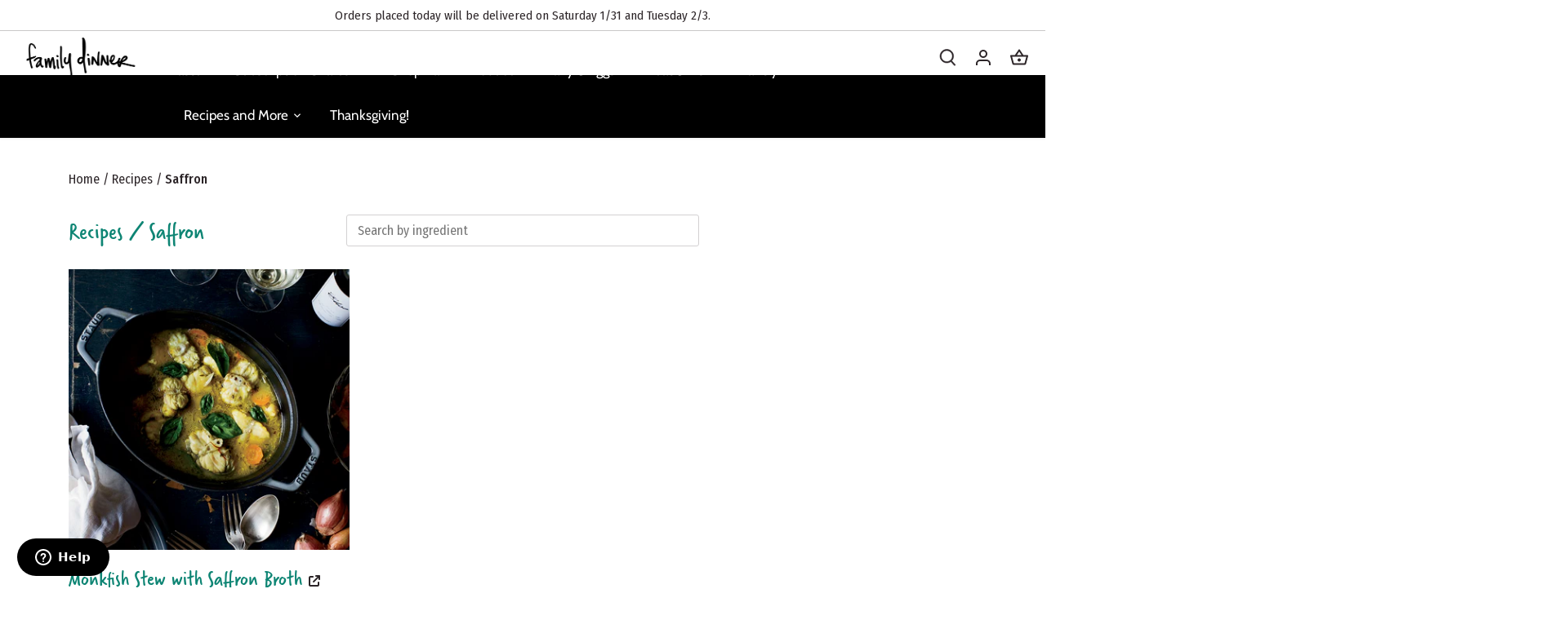

--- FILE ---
content_type: text/css
request_url: https://familydinner.com/cdn/shop/t/65/assets/custom.css?v=70387159084880364881761320935
body_size: 2451
content:
.container{overflow:hidden!important}#irregular-border-1{z-index:99!important;position:absolute;bottom:0!important;margin-bottom:-120px}.tmenu-watermark{font-size:0px!important}.promo_link.tmenu_item{background-color:#0e8574!important;border-radius:5px!important;margin-left:16px!important}.tmenu_app .promo_link.tmenu_item_mobile{border-radius:0!important;color:#f4f2e9;margin-left:0!important}.tmenu_app .promo_link.tmenu_item_mobile .tmenu_item_link:focus{color:#f4f2e9}.promo_link.tmenu_item_mobile .tmenu_item_link{padding-left:15px}.tmenu_nav .promo_link:hover{background-color:#13b39c!important}.tmenu_wrapper .tmenu_app .tmenu_nav .promo_link .tmenu_item_link{padding-right:24px!important;padding-left:18px!important}.tmenu_wrapper .tmenu_app .tmenu_nav .promo_link .tmenu_item_link:hover{color:#fff!important;padding-right:24px!important;padding-left:18px!important}.int_blank_link{min-width:100%;height:10px!important}.toolbar-icons .toolbar-search,.toolbar-icons .toolbar-account,.toolbar-icons .toolbar-cart,.toolbar-icons .current-cart-icon{line-height:53px}.current-cart-count .inner-count{color:#2c2528}@media only screen and (min-width: 767px){.tmenu--fullwidth{margin-top:-12px}.toolbar{margin-top:5px}.toolbar-container{position:-webkit-sticky;position:sticky;float:right;top:-20px;height:0px}.main-nav .logo-item{vertical-align:top!important;height:30%}.main-nav .logo-item.logo-item-left{margin:-17px 0 0 20px!important}.nav-container{background:linear-gradient(to bottom,#fff 32%,#000 32%);margin:0 auto!important;min-width:100%;padding:20px 0 0!important}.main-nav.align-center{min-width:100vw}.logo-nav.logo-nav--with-logo .main-nav.align-center ul{padding-left:30px;justify-content:flex-start}.shares-menu-link .tmenu_item_link{justify-content:flex-start!important}.howitworks{color:#000!important;background-color:transparent}.howitworks .tmenu_indicator_icon{color:#000!important}.howitworks .tmenu_item_link{justify-content:flex-start!important}.this-weeks-food{color:#000!important;background-color:transparent}.this-weeks-food .tmenu_item_link{justify-content:flex-start!important}}@media screen and (max-width: 1272px){.tmenu_nav{padding-top:10px!important}.main-nav .logo-item.logo-item-left{margin:-10px 0 0 20px!important}}@media only screen and (min-width: 818px){.nav-container{background:linear-gradient(to bottom,#fff 41%,#000 41%)}}@media only screen and (min-width: 1406px){.nav-container{background:linear-gradient(to bottom,#fff 57%,#000 57%)}}#section-id-slideshow-border-1652221752273d351f h2,#section-id-slideshow-border-1652221752273d351f p{color:#000}.product-block .image{border-radius:20px}@media screen and (min-width: 300px){#section-id-slideshow-border-1652221752273d351f .image-overlay .inner:not(.container){max-width:450px!important}}#section-id-slideshow-border-1652221752273d351f .image-overlay .inner:not(.container){padding:0 5%!important}#section-id-featured-collection-16521372132b4b1fce .opposing-items .left{padding-top:0;text-align:center;color:#0e8574}#section-id-featured-collection-16521372132b4b1fce .product-grid.grid .product-block:not(.product-block--flex-spacer){background-color:transparent}#content #section-id-featured-collection-16521372132b4b1fce{margin-top:0!important}@media only screen and (max-width: 900px){#block-id-1652114036503a54ee-0,#block-id-1652114036503a54ee-1,#block-id-1652114036503a54ee-2,#block-id-d5ad881b-1a9e-477c-b78d-93d5fe3b42f1{min-width:80vw!important}}@media only screen and (max-width: 1400px){#block-id-1652114036503a54ee-0,#block-id-1652114036503a54ee-1,#block-id-1652114036503a54ee-2,#block-id-d5ad881b-1a9e-477c-b78d-93d5fe3b42f1{min-width:40vw;margin-bottom:20px}#block-id-43fd33c6-730c-42c1-8ff3-2645a9ab23c3{min-width:100vw}}#section-id-txt-col-media-btns-1652114036f11e3be4 .container .column-container{justify-content:space-evenly;padding-left:10px;padding-right:10px}#block-id-1652114036503a54ee-0,#block-id-1652114036503a54ee-1,#block-id-1652114036503a54ee-2{display:flex;justify-content:flex-end!important;flex-direction:column;background-color:#fff;border-radius:20px;width:25vw}#block-id-d5ad881b-1a9e-477c-b78d-93d5fe3b42f1{display:flex;justify-content:flex-end!important;align-content:center;flex-direction:column;background-color:#fff;border-radius:20px;width:25vw}#section-id-txt-col-media-btns-1652114036f11e3be4 .text-column .text-column__image{order:5;display:block;margin:0!important;padding-top:20px;padding-bottom:0}#section-id-txt-col-media-btns-1652114036f11e3be4 .rimage-wrapper .rimage__image{border-radius:0 0 20px 20px}#section-id-txt-col-media-btns-1652114036f11e3be4 .text-column__title{order:1;padding-top:20px;padding-left:30px;padding-right:30px;font-family:Fira Sans Condensed,sans-serif;font-size:30px;font-weight:700;color:#0e8574}#section-id-txt-col-media-btns-1652114036f11e3be4 .rte{order:2;padding-left:30px;padding-right:30px;font-family:Verveine,sans-serif;color:#0e8574;font-size:20px}#section-id-txt-col-media-btns-1652114036f11e3be4{border:30px solid transparent;padding:0;-o-border-image:url(irregular-border.png) 50 round;border-image:url(irregular-border.png) 50 round;border-bottom:none;border-left:none;border-right:none}#section-id-txt-col-media-btns-1652114036f11e3be4{background-color:#eeece0;padding-bottom:8em!important;padding-top:7em!important}#section-id-txt-col-imgs-1652122515702ca29b{background-image:url(Bread_of_the_Week_3_1_2x.jpg);background-repeat:no-repeat;background-size:cover;background-position:center;margin:0 auto!important}#section-id-txt-col-imgs-1652122515702ca29b{padding:200px 0!important;color:#fff;font-weight:700}#section-id-txt-col-imgs-1652122515702ca29b{background-color:transparent;margin-top:0!important}#section-id-img-txt-overlay-16518627724df4daa7 .has-tint{border-radius:20px}#section-id-featured-collection-1652190022c0fdf14d{padding-top:6em!important}#section-id-featured-collection-1652190022c0fdf14d .opposing-items .left{text-align:center}#section-id-featured-collection-1652190022c0fdf14d .product-block__title-price{padding-bottom:20px}@media screen and (max-width: 767px){.section-logo-list .cc-carousel--previous,.section-logo-list .cc-carousel--next{display:unset!important;z-index:109!important}}#section-id-featured-blog-1478859958434{text-align:center}#section-id-featured-blog-1478859958434 .product-block__title-price{padding-bottom:25px!important}#section-id-featured-blog-1478859958434 .opposing-items .left{text-align:center;color:#000}#section-id-featured-blog-1478859958434 .article .excerpt{display:none}#section-id-featured-blog-1478859958434 h2{color:#000}#content #section-id-featured-blog-1478859958434{border:30px solid transparent;padding:30px;-o-border-image:url(irregular-border.png) 50 / 1 / 1 round;border-image:url(irregular-border.png) 50 / 1 / 1 round;border-bottom:none;border-left:none;border-right:none}#section-id-featured-blog-1478859958434{background-color:#eeece0;margin-top:5.5em!important;margin-bottom:0!important;padding-top:0!important;padding-bottom:2em!important}#section-id-featured-blog-1478859958434 .more-link{background-color:#0e8574;padding:10px 20px;border-radius:10px;color:#fff;text-decoration:none}#section-id-featured-blog-1478859958434 a.more-link:hover{background-color:#fff;text-decoration:none!important;color:#0e8574}.page-footer .back-to-top-row{padding-top:20px}.footer-columns{justify-content:space-evenly;padding-left:50px!important;padding-right:50px!important;padding-top:50px!important}.page-footer .footer-lower{padding-left:50px!important;padding-right:50px!important}.page-footer{margin-top:0!important}.page-footer .back-to-top-row{margin:0;background-color:#0e8574}#shopify-section-footer .container{width:100%;max-width:100%;padding-left:0!important;padding-right:0!important}#shopify-section-footer .container .row{margin:0!important}#shopify-section-footer .column.half{width:100%!important;text-align:center;padding-top:50px}.page-footer .signup-row{flex-direction:column;padding-right:50px;padding-left:50px;background-color:#0e8574;max-width:100vw!important}#shopify-section-footer strong{font-family:Verveine,sans-serif;font-size:30px}#shopify-section-footer .inline-input-button{border:3px solid #eeece0;background-color:#0e8574;color:#eeece0}#shopify-section-footer .inline-input-button [type=submit]{border:1px solid #eeece0!important}#shopify-section-footer .mailing-list input[type=email]{color:#eeece0}#shopify-section-footer .mailing-list input[type=email]::placeholder{color:#eeece0}.footer-columns .logo-column{margin-right:50px}#our-story.template .container{background-color:#000!important}#section-id-txt-icons-1652216225beeca2db .icon-column__title{font-family:Verveine,sans-serif!important;color:#0e8574!important;font-size:20px!important}#section-id-txt-icons-1652216225beeca2db .icon-column__text{color:#000!important}@media only screen and (max-width: 900px){#block-id-16522157851905973f-0,#block-id-16522157851905973f-1,#block-id-16522157851905973f-2,#block-id-7373f06b-1cb9-498f-9817-2c176c6caf5d{min-width:80vw!important}}@media only screen and (max-width: 1400px){#block-id-16522157851905973f-0,#block-id-16522157851905973f-1,#block-id-16522157851905973f-2,#block-id-7373f06b-1cb9-498f-9817-2c176c6caf5d{min-width:40vw;margin-bottom:20px}#block-id-43fd33c6-730c-42c1-8ff3-2645a9ab23c3{min-width:100vw}}#section-id-txt-col-media-btns-16522157857b9f0903{z-index:99;border:30px solid transparent;padding:0;-o-border-image:url(irregular-border.png) 50 round;border-image:url(irregular-border.png) 50 / 1 / 1 round;border-bottom:none;border-left:none;border-right:none}#block-id-16522157851905973f-0,#block-id-16522157851905973f-1,#block-id-16522157851905973f-2,#block-id-7373f06b-1cb9-498f-9817-2c176c6caf5d{display:flex;justify-content:flex-end!important;flex-direction:column;background-color:#fff;border-radius:20px}#block-id-213725f0-861b-4491-8baf-ed650e828688{padding-top:50px;padding-bottom:50px}#section-id-txt-col-media-btns-16522157857b9f0903 .text-column .text-column__image{order:5;display:block;margin:0!important;padding-top:20px;padding-bottom:0}#section-id-txt-col-media-btns-16522157857b9f0903 .rimage-wrapper .rimage__image{border-radius:0 0 20px 20px}#section-id-txt-col-media-btns-16522157857b9f0903 .text-column__title{order:1;padding-top:20px;padding-left:30px;padding-right:30px;font-family:Fira Sans Condensed,sans-serif;font-size:30px;font-weight:700;color:#0e8574}#section-id-txt-col-media-btns-16522157857b9f0903 .rte{order:2;padding-left:30px;padding-right:30px;font-family:Verveine,sans-serif;color:#0e8574;font-size:20px}#section-id-txt-col-media-btns-16522157857b9f0903{background-color:#eeece0;margin-top:0!important}#section-id-txt-col-media-btns-16522157857b9f0903 .container{padding-top:20px;padding-bottom:50px;margin-bottom:-60px}#section-id-rich-txt-1658783258ae6365c8,#section-id-rich-txt-1658783258ae6365c8 h2{margin-bottom:0!important}#section-id-img-txt-16587828266dd61d01{margin-top:0!important}#section-id-txt-col-imgs-165220188923b7ba42 h3{color:#0e8574}#section-id-txt-col-imgs-165220188923b7ba42{padding-top:150px;padding-bottom:150px;background-color:#eeece0}#section-id-main-our-story .page-title{display:none}#section-id-txt-imgs-16522019287ff1f693{padding-bottom:7em!important}#section-id-featured-blog-165220151632043fa6 .opposing-items .left{text-align:center!important}#section-id-featured-blog-165220151632043fa6{background-color:#eeece0;margin-bottom:0!important;padding:20px;padding-top:3em!important;padding-bottom:20px!important;border:30px solid transparent;border-bottom:none}#section-id-featured-blog-165220151632043fa6 .more-link{background-color:#0e8574;padding:10px 20px;border-radius:10px;color:#fff;text-decoration:none}#section-id-featured-blog-165220151632043fa6 a.more-link:hover{background-color:#fff;text-decoration:none!important;color:#0e8574}#section-id-featured-blog-165220151632043fa6 .article .excerpt{display:none}#section-id-featured-blog-165229839279dc6cae .product-block .image{border-radius:20px}#section-id-featured-blog-165229839279dc6cae .opposing-items .left{text-align:center!important}#section-id-featured-blog-165229839279dc6cae .more-link{background-color:#0e8574;padding:10px 20px;border-radius:10px;color:#fff;text-decoration:none}#section-id-featured-blog-165229839279dc6cae a.more-link:hover{background-color:#fff;text-decoration:none!important;color:#0e8574}#section-id-featured-blog-165229839279dc6cae .article .excerpt{display:none}#section-id-featured-blog-165229839279dc6cae .reading-column{text-align:center}.product-block:not(.layout-align-beside) .product-block__title-price{padding-bottom:40px}div.or-separator{position:relative;margin-top:3.2em;margin-bottom:1.3em}span.or-separator{display:block;position:absolute;left:50%;top:-.75em;margin-left:-3.7em;background-color:#fefefe;width:auto;padding-left:10px;padding-right:10px;text-align:center;font-size:15px;color:#666}hr.or-separator{background-color:#bbb;height:3px;margin-top:0!important;margin-bottom:0!important}#input-focus-btn.btn-social-mimic{margin:-25px auto 20px;padding-left:3.2em;line-height:1.8;text-align:left!important;cursor:pointer;position:relative;background-color:#fff;color:#222;font-family:Open Sans;display:block;font-size:15px;padding-top:6px;padding-bottom:6px;width:100%!important;border:2px solid #000;border-radius:4px}#input-focus-btn.btn-social-mimic:hover{opacity:60%}#input-focus-btn.btn-social-mimic>:first-child{width:1.6em;line-height:1.4;font-size:1.6em;position:absolute;left:0;top:0;bottom:0;text-align:center;border-right:1px solid rgba(0,0,0,.2)}#customer_login #customer_email_row,#customer_login #customer_password_row,#create_customer #first_name_row,#create_customer #last_name_row,#create_customer #email_row,#create_customer #password_row{width:94%!important;margin-right:auto;margin-left:auto}#login-submit,#create-account-link,#create-account-submit{margin-left:auto;margin-right:auto;display:block;font-size:20px;max-width:fit-content}label[for$=customer_password]{display:block;float:left}#forgot-password-link{display:block;float:right;margin-top:-5px;font-size:15px}.article.featured{max-width:800px;margin:0 auto}#recipe-search-submit{max-width:200px}#recipe-tag-search{max-width:432px;position:relative}#recipe-tag-dropdown{list-style-type:none;padding:0;margin:0;position:absolute;left:0;top:100%;width:100%;z-index:1}#recipe-tag-dropdown li a{border:1px solid #ddd;margin-top:-1px;padding:12px;background-color:#fff;text-decoration:none;color:#000;display:block;width:auto;text-align:left}#recipe-tag-dropdown li a:hover,#recipe-tag-dropdown li a:active,#recipe-tag-dropdown li a:focus,#recipe-tag-dropdown li a:target{color:#0e8574}[x-cloak]{display:none}.custom-cart-options-wrap{display:flex;justify-content:flex-end}.custom-cart-options{display:flex;flex-direction:column;width:100%;max-width:600px;gap:24px}.custom-cart-option{display:flex;flex-direction:column;gap:4px}.holiday-date-wrap{background-color:#ffd6a1;border-radius:10px;padding:10px}.your-sub-link:hover{text-decoration:underline}.allergies-container{gap:10px}.standardized-allergens{display:flex;font-size:1.1em;flex-wrap:wrap;gap:13px}.standardized-allergens label{display:flex;gap:4px;padding:2px 7px;background-color:#dfdfdf;border-radius:7px;margin:0}.cart-footer{display:flex;justify-content:flex-end;text-align:right;margin-top:50px;margin-bottom:60px}.custom-cart-option__header{display:flex;flex-direction:column}.custom-cart-option__title{display:flex;gap:5px;font-size:1em;margin-bottom:0}.custom-cart-option__hints{padding-left:12px}.cart-page-map-link{text-decoration:underline;font-size:1.2rem}.default-cart-page-map-link{text-decoration:underline;font-weight:700}.custom-cart-option__hint{font-size:14px;margin-left:10px}.red-fire-items__deliv-dates{display:flex;width:100%;justify-content:center;padding:0 20px;font-weight:700;font-size:1.2rem}li.red-fire-addons-link{display:none!important}li.red-fire-addons-link.is-red-fire-customer{display:block!important}li.red-fire-addons-link.is-red-fire-customer a span,li.red-fire-addons-link.is-red-fire-customer a:hover span{display:flex!important;color:red!important}
/*# sourceMappingURL=/cdn/shop/t/65/assets/custom.css.map?v=70387159084880364881761320935 */


--- FILE ---
content_type: text/javascript
request_url: https://familydinner.com/cdn/shop/t/65/assets/filter-recipe-tags.js?v=148503180022640888301679669761
body_size: -412
content:
function filterRecipeTags(){var input,filter,ul,li,a,i,txtValue;if(input=document.getElementById("recipe-tag-filter-input"),filter=input.value.toUpperCase(),ul=document.getElementById("recipe-tag-dropdown"),li=ul.getElementsByTagName("li"),filter)ul.style.display="";else{ul.style.display="none";return}for(matches=0,i=0;i<li.length;i++)a=li[i].getElementsByTagName("a")[0],txtValue=a.textContent||a.innerText,matches<5&&txtValue.toUpperCase().indexOf(filter)>-1?(matches+=1,li[i].style.display=""):li[i].style.display="none"}
//# sourceMappingURL=/cdn/shop/t/65/assets/filter-recipe-tags.js.map?v=148503180022640888301679669761


--- FILE ---
content_type: text/javascript
request_url: https://familydinner.com/cdn/shop/t/65/assets/custom_utils.js?v=163956862152140499431768236205
body_size: 362
content:
async function waitForElem(selector,timeout_ms=5e3){const timeout=new Promise(resolve=>setTimeout(()=>resolve(),timeout_ms)),elem=new Promise(resolve=>{if(document.querySelector(selector))return resolve(document.querySelector(selector));const observer=new MutationObserver(mutations=>{document.querySelector(selector)&&(resolve(document.querySelector(selector)),observer.disconnect())});observer.observe(document.body,{childList:!0,subtree:!0})});return await Promise.race([elem,timeout])}function sleep(ms){return new Promise(resolve=>setTimeout(resolve,ms))}function calculateDeliveryDate(immutableOrderProcDate,deliveryPreference){orderProcDate=new Date(immutableOrderProcDate.getTime());let orderDeliveryDate=new Date;deliveryPreference=="Tue"?orderDeliveryDate=new Date(orderProcDate.setDate(orderProcDate.getDate()+8)):deliveryPreference=="Sat"&&(orderDeliveryDate=new Date(orderProcDate.setDate(orderProcDate.getDate()+5))),alt_dates=new Array,alt_dates.push({from:new Date("2022-12-24T00:00"),to:new Date("2022-12-23T00:00")}),alt_dates.push({from:new Date("2022-12-31T00:00"),to:new Date("2022-12-30T00:00")});for(const change of alt_dates)if(orderDeliveryDate.toLocaleDateString()==change.from.toLocaleDateString())return change.to;return orderDeliveryDate}function metafieldDateFormat(date){let month=date.getMonth()+1;month=month<10?`0${month}`:month;let day=date.getDate();return day=day<10?`0${day}`:day,`${date.getFullYear()}-${month}-${day}`}async function postMetafields(params){return $.ajax({type:"POST",dataType:"json",data:jQuery.param(params),contentType:"application/x-www-form-urlencoded; charset=urf-8",url:"/a/custmeta"})}async function markOrderForDonation(customer_id,metaf_donation_date,existing_dates){all_dates=existing_dates,all_dates.push(metaf_donation_date);let params={"customer[id]":customer_id,"metafield[OrderNotes.DonationDates]":JSON.stringify(all_dates)};return promise=postMetafields(params),promise}async function unmarkOrderForDonation(customer_id,date_to_undonate,existing_dates){let new_dates=existing_dates.filter(date=>date!=date_to_undonate),params={"customer[id]":customer_id,"metafield[OrderNotes.DonationDates]":JSON.stringify(new_dates)};return promise=postMetafields(params),promise}function removeBoldProductWidget(){waitForElem(".bsub-widget",8e3).then(function(){bold_widget=document.querySelector(".bsub-widget"),bold_widget?.remove()})}function formatBoldProductWidget(){waitForElem(".bsub-widget",8e3).then(function(){for(const image of document.querySelectorAll(".bsub-widget__image"))image.remove();for(legend of document.querySelectorAll(".bsub-widget legend"))legend.remove();for(const node of document.querySelectorAll(".bsub-widget__extra-actions"))node.remove();$("div.bsub-widget__groups-container").children("div").eq(1).children("label").click(),$(".bsub-widget__delivery-fieldset").children("div").each(function(){const option=$(this).data("bsub-option");option!=="Weekly"&&option!=="Every other week"&&$(this).remove()})})}
//# sourceMappingURL=/cdn/shop/t/65/assets/custom_utils.js.map?v=163956862152140499431768236205


--- FILE ---
content_type: text/javascript
request_url: https://familydinner.com/cdn/shop/t/65/assets/recipe-link-magic.js?v=34943940303917265471679669756
body_size: -245
content:
function linkify(element,link){element.attr("href",link),element.attr("target","_blank"),element.attr("rel","noopener noreferrer")}function trim_excerpt_start(excerpt){for(let i=0;i<excerpt.contents.length;i++){node=excerpt.contents().get(i);const everything_after_first_alphanumeric=/[\w\d]+[\s\S]*$/;if(node.nodeName=="#text")if(cleaned=node.textContent.match(everything_after_first_alphanumeric),cleaned){node.textContent=cleaned[0];return}else node.textContent="";else return}}$(document).ready(function(){waitForElem(".recipe-block .reading-column .excerpt").then(()=>{$(".recipe-block").each(function(){try{var link=$(".reading-column .excerpt a",$(this)).attr("href"),image=$(".article-image",$(this)),title=$(".reading-column h2 a",$(this));typeof link<"u"&&(image.length&&linkify(image,link),title.length&&linkify(title,link));var excerpt=$(".reading-column .excerpt p",$(this));if(!excerpt.length)var excerpt=$(".reading-column .excerpt div",$(this));if(excerpt.length){var links=$("a",excerpt);links.length&&links[0].remove(),trim_excerpt_start(excerpt)}else return}catch{return}})})});
//# sourceMappingURL=/cdn/shop/t/65/assets/recipe-link-magic.js.map?v=34943940303917265471679669756
